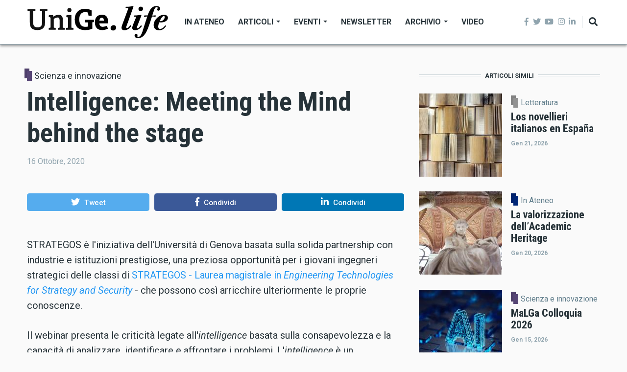

--- FILE ---
content_type: text/html; charset=UTF-8
request_url: https://life.unige.it/intelligence-meeting-mind-behind-stage
body_size: 12288
content:
<!DOCTYPE html>
<html lang="it" dir="ltr" prefix="content: http://purl.org/rss/1.0/modules/content/  dc: http://purl.org/dc/terms/  foaf: http://xmlns.com/foaf/0.1/  og: http://ogp.me/ns#  rdfs: http://www.w3.org/2000/01/rdf-schema#  schema: http://schema.org/  sioc: http://rdfs.org/sioc/ns#  sioct: http://rdfs.org/sioc/types#  skos: http://www.w3.org/2004/02/skos/core#  xsd: http://www.w3.org/2001/XMLSchema# ">
  <head>
    <meta charset="utf-8" />
<link rel="canonical" href="http://life.unige.it/intelligence-meeting-mind-behind-stage" />
<meta name="robots" content="index, follow" />
<link rel="image_src" href="http://life.unige.it/sites/default/files/2019-12/chess-1702761_1920.jpg" />
<meta name="description" content="Nuovo webinair nell&#039;ambito delle iniziative Strategos dell&#039;Università di Genova" />
<meta name="abstract" content="Il magazine dell’Università di Genova: uno spazio per notizie, approfondimenti, eventi, ricerca e divulgazione scientifica." />
<meta name="keywords" content="unige, unigenova, universitàdigenova, strategos, intelligence" />
<meta property="og:site_name" content="UniGe.life" />
<meta property="og:type" content="article" />
<meta property="og:url" content="http://life.unige.it/intelligence-meeting-mind-behind-stage" />
<meta property="og:title" content="Intelligence: Meeting the Mind behind the stage" />
<meta property="og:description" content="Nuovo webinair nell&#039;ambito delle iniziative Strategos dell&#039;Università di Genova" />
<meta property="og:image" content="http://life.unige.it/sites/default/files/styles/og_image/public/2019-12/chess-1702761_1920.jpg?h=40563474&amp;itok=icYyT21k" />
<meta property="og:image:url" content="https://life.unige.it/sites/default/files/img/_life_nero.png" />
<meta property="og:image:secure_url" content="https://life.unige.it/sites/default/files/img/_life_nero.png" />
<meta property="og:video:secure_url" content="https://youtu.be/fwbqnNu-M-I" />
<meta property="og:image:type" content="image/jpeg" />
<meta property="og:image:width" content="600" />
<meta property="og:image:height" content="315" />
<meta property="og:updated_time" content="2020-10-19T12:17:06+02:00" />
<meta property="article:tag" content="unige" />
<meta property="article:tag" content="unigenova" />
<meta property="article:tag" content="universitàdigenova" />
<meta property="article:tag" content="strategos" />
<meta property="article:tag" content="intelligence" />
<meta property="article:published_time" content="2020-10-16T17:04:43+02:00" />
<meta property="article:modified_time" content="2020-10-19T12:17:06+02:00" />
<meta name="twitter:card" content="summary_large_image" />
<meta name="twitter:description" content="Nuovo webinair nell&#039;ambito delle iniziative Strategos dell&#039;Università di Genova" />
<meta name="twitter:title" content="Intelligence: Meeting the Mind behind the stage" />
<meta name="twitter:url" content="http://life.unige.it/intelligence-meeting-mind-behind-stage" />
<meta name="twitter:image" content="http://life.unige.it/sites/default/files/2019-12/chess-1702761_1920.jpg" />
<meta name="Generator" content="Drupal 8 (https://www.drupal.org)" />
<meta name="MobileOptimized" content="width" />
<meta name="HandheldFriendly" content="true" />
<meta name="viewport" content="width=device-width, initial-scale=1, shrink-to-fit=no" />
<meta http-equiv="X-UA-Compatible" content="IE=Edge" />
<link rel="alternate" hreflang="it" href="http://life.unige.it/intelligence-meeting-mind-behind-stage" />
<link rel="revision" href="http://life.unige.it/intelligence-meeting-mind-behind-stage" />

    <title>Intelligence: Meeting the Mind behind the stage | UniGe.life</title>
    <link rel="stylesheet" media="all" href="/sites/default/files/css/css_77Ht9UIlUO3j5ERb3oDyXSTK7xegvCj2wQ6LsBGNca0.css" />
<link rel="stylesheet" media="all" href="https://use.fontawesome.com/releases/v5.7.1/css/all.css" />
<link rel="stylesheet" media="all" href="https://use.fontawesome.com/releases/v5.7.1/css/v4-shims.css" />
<link rel="stylesheet" media="all" href="https://fonts.googleapis.com/css?family=Roboto+Condensed:300,400,700|Roboto:300,300i,400,400i,500,500i,700,700i,900&amp;amp;subset=cyrillic,greek" />
<link rel="stylesheet" media="all" href="/sites/default/files/css/css_HtlwyQeLWDAo55q8WAKmF7teUPxud53jYV4FhvHcMG8.css" />

    
<!--[if lte IE 8]>
<script src="/sites/default/files/js/js_VtafjXmRvoUgAzqzYTA3Wrjkx9wcWhjP0G4ZnnqRamA.js"></script>
<![endif]-->


    
  </head>
  <body class="path-node page-node-type-article">
  
          <a href="#main-content" class="visually-hidden focusable skip-link">
      Salta al contenuto principale
    </a>

        <div id="top"></div>

    
      <div class="dialog-off-canvas-main-canvas" data-off-canvas-main-canvas>
    <div class="layout-builder-powered-page">
  <div class="header-container header-container--header-a js-page-header">
      
<header class="header header--header-a">

  <div class="header__container-wrapper--header__main js-sticky-header-element">
    <div class="header__container header__container--boxed">
      <div class="header__main">
        <div class="header__main__left">
            <div class="region region-logo">
    
<div id="block-themag-st-sitebranding-3" class="block block--system block--region-logo block--system-branding-block">
  
      
        <a href="/" rel="home" class="site-logo">
      <img src="/sites/default/files/img/UniGe_life_nero.svg" alt="Home" />
    </a>
      </div>

  </div>

            <div class="region region-header-primary-menu">
    
<div id="block-mainnavigation" class="block block--tb-megamenu block--region-header-primary-menu block--tb-megamenu-menu-block:main">
  
      
      <div class="block__content"><div  class="tb-megamenu tb-megamenu-main">
      <button data-target=".nav-collapse" data-toggle="collapse" class="btn btn-navbar tb-megamenu-button" type="button">
      <i class="fa fa-reorder"></i>
    </button>
    <div class="nav-collapse  always-show">
    <ul  class="tb-megamenu-nav nav level-0 items-6" >
          <li  class="tb-megamenu-item level-1 mega" data-id="menu_link_content:f222dcd5-d3d4-4134-a043-30f0f1fe89cc" data-level="1" data-type="menu_item" data-class="" data-xicon="" data-caption="" data-alignsub="" data-group="0" data-hidewcol="0" data-hidesub="0" data-label="In Ateneo" >
  <a href='/ateneo' >
        In Ateneo
          </a>
  
</li>

          <li  class="tb-megamenu-item level-1 mega dropdown" data-id="menu_link_content:5348c843-0fab-4b76-b9ef-09eec74f90ac" data-level="1" data-type="menu_item" data-class="" data-xicon="" data-caption="" data-alignsub="" data-group="0" data-hidewcol="0" data-hidesub="0" data-label="Articoli" >
  <a href='/archivio-articoli'  class="dropdown-toggle">
        Articoli
          <span class="caret"></span>
          </a>
  <div  class="tb-megamenu-submenu dropdown-menu mega-dropdown-menu nav-child" data-class="" data-width="">
  <div class="mega-dropdown-inner">
          <div  class="tb-megamenu-row row">
      <div  class="tb-megamenu-column mega-col-nav col-12" data-class="" data-width="12" data-hidewcol="0" id="tb-megamenu-column-1">
  <div class="tb-megamenu-column-inner mega-inner clearfix">
               <ul  class="tb-megamenu-subnav mega-nav level-1 items-9">
          <li  class="tb-megamenu-item level-2 mega" data-id="menu_link_content:9df8539b-58a0-4879-ba60-82ac9592070f" data-level="2" data-type="menu_item" data-class="" data-xicon="" data-caption="" data-alignsub="" data-group="0" data-hidewcol="0" data-hidesub="0" data-label="Ambiente" >
  <a href='/ambiente' >
        Ambiente
          </a>
  
</li>

          <li  class="tb-megamenu-item level-2 mega" data-id="menu_link_content:39a68edb-942a-430b-96fd-f8cb25afbfc6" data-level="2" data-type="menu_item" data-class="" data-xicon="" data-caption="" data-alignsub="" data-group="0" data-hidewcol="0" data-hidesub="0" data-label="Architettura e Design" >
  <a href='/architettura-e-design' >
        Architettura e Design
          </a>
  
</li>

          <li  class="tb-megamenu-item level-2 mega" data-id="menu_link_content:0b1f1196-5f28-4b11-9125-a15ed12b8745" data-level="2" data-type="menu_item" data-class="" data-xicon="" data-caption="" data-alignsub="" data-group="0" data-hidewcol="0" data-hidesub="0" data-label="Arte e Cultura" >
  <a href='/arte-e-cultura' >
        Arte e Cultura
          </a>
  
</li>

          <li  class="tb-megamenu-item level-2 mega" data-id="menu_link_content:f728b259-1a79-4c27-9079-2ca64f3652d9" data-level="2" data-type="menu_item" data-class="" data-xicon="" data-caption="" data-alignsub="" data-group="0" data-hidewcol="0" data-hidesub="0" data-label="Economia" >
  <a href='/economia' >
        Economia
          </a>
  
</li>

          <li  class="tb-megamenu-item level-2 mega" data-id="menu_link_content:63aa3af1-e3d3-47a1-8bb8-72f2a43329f2" data-level="2" data-type="menu_item" data-class="" data-xicon="" data-caption="" data-alignsub="" data-group="0" data-hidewcol="0" data-hidesub="0" data-label="Salute" >
  <a href='/salute' >
        Salute
          </a>
  
</li>

          <li  class="tb-megamenu-item level-2 mega" data-id="menu_link_content:29d18585-f47a-4b93-b9c7-21c1d7ca3266" data-level="2" data-type="menu_item" data-class="" data-xicon="" data-caption="" data-alignsub="" data-group="0" data-hidewcol="0" data-hidesub="0" data-label="Scienza e innovazione" >
  <a href='/scienza-e-innovazione' >
        Scienza e innovazione
          </a>
  
</li>

          <li  class="tb-megamenu-item level-2 mega" data-id="menu_link_content:53aaa36b-59b2-468a-b924-fbfdf2aaf202" data-level="2" data-type="menu_item" data-class="" data-xicon="" data-caption="" data-alignsub="" data-group="0" data-hidewcol="0" data-hidesub="0" data-label="Società" >
  <a href='/societa' >
        Società
          </a>
  
</li>

          <li  class="tb-megamenu-item level-2 mega" data-id="menu_link_content:18d3142a-e603-4186-83d9-bf49f7d04b0d" data-level="2" data-type="menu_item" data-class="" data-xicon="" data-caption="" data-alignsub="" data-group="0" data-hidewcol="0" data-hidesub="0" data-label="Sport" >
  <a href='/sport' >
        Sport
          </a>
  
</li>

          <li  class="tb-megamenu-item level-2 mega" data-id="menu_link_content:5baff58e-7b64-449f-a564-8d3177cdbf57" data-level="2" data-type="menu_item" data-class="" data-xicon="" data-caption="" data-alignsub="" data-group="0" data-hidewcol="0" data-hidesub="0" data-label="#coronavirus" >
  <a href='/tag/coronavirus-0' >
        #coronavirus
          </a>
  
</li>

  </ul>

      </div>
</div>

  </div>

      </div>
</div>

</li>

          <li  class="tb-megamenu-item level-1 mega dropdown" data-id="menu_link_content:14ab1a62-50fa-434d-a1e7-0bd35c81b5b8" data-level="1" data-type="menu_item" data-class="" data-xicon="" data-caption="" data-alignsub="" data-group="0" data-hidewcol="0" data-hidesub="0" data-label="Eventi" >
  <a href='/eventi'  class="dropdown-toggle">
        Eventi
          <span class="caret"></span>
          </a>
  <div  class="tb-megamenu-submenu dropdown-menu mega-dropdown-menu nav-child" data-class="" data-width="">
  <div class="mega-dropdown-inner">
          <div  class="tb-megamenu-row row">
      <div  class="tb-megamenu-column mega-col-nav col-12" data-class="" data-width="12" data-hidewcol="0" id="tb-megamenu-column-2">
  <div class="tb-megamenu-column-inner mega-inner clearfix">
               <ul  class="tb-megamenu-subnav mega-nav level-1 items-4">
          <li  class="tb-megamenu-item level-2 mega" data-id="menu_link_content:4dd77c8a-19d3-4f69-9f72-39ccf80bc227" data-level="2" data-type="menu_item" data-class="" data-xicon="" data-caption="" data-alignsub="" data-group="0" data-hidewcol="0" data-hidesub="0" data-label="I prossimi eventi" >
  <a href='/eventi' >
        I prossimi eventi
          </a>
  
</li>

          <li  class="tb-megamenu-item level-2 mega" data-id="menu_link_content:c16767c0-e797-48ec-a625-dd23101a390f" data-level="2" data-type="menu_item" data-class="" data-xicon="" data-caption="" data-alignsub="" data-group="0" data-hidewcol="0" data-hidesub="0" data-label="Segnala un evento" >
  <a href='https://life.unige.it/eventi/segnala' >
        Segnala un evento
          </a>
  
</li>

          <li  class="tb-megamenu-item level-2 mega" data-id="menu_link_content:55f1f849-56bf-4c0e-a2ef-2bdb9e42ac3e" data-level="2" data-type="menu_item" data-class="" data-xicon="" data-caption="" data-alignsub="" data-group="0" data-hidewcol="0" data-hidesub="0" data-label="Prenota uno spazio" >
  <a href='https://unige.it/ateneo/prenota-spazio' >
        Prenota uno spazio
          </a>
  
</li>

          <li  class="tb-megamenu-item level-2 mega" data-id="menu_link_content:179704b0-05e1-4780-bf7d-87e74d6b464d" data-level="2" data-type="menu_item" data-class="" data-xicon="" data-caption="" data-alignsub="" data-group="0" data-hidewcol="0" data-hidesub="0" data-label="Archivio" >
  <a href='/eventi/archivio' >
        Archivio
          </a>
  
</li>

  </ul>

      </div>
</div>

  </div>

      </div>
</div>

</li>

          <li  class="tb-megamenu-item level-1 mega" data-id="menu_link_content:5f313724-97ba-47de-b5c1-64828047668d" data-level="1" data-type="menu_item" data-class="" data-xicon="" data-caption="" data-alignsub="" data-group="0" data-hidewcol="0" data-hidesub="0" data-label="Newsletter" >
  <a href='/newsletter' >
        Newsletter
          </a>
  
</li>

          <li  class="tb-megamenu-item level-1 mega dropdown" data-id="menu_link_content:4e281ff0-2d9d-457d-951b-8f3dba66dc7a" data-level="1" data-type="menu_item" data-class="" data-xicon="" data-caption="" data-alignsub="" data-group="0" data-hidewcol="0" data-hidesub="0" data-label="Archivio" >
  <a href='/archivio-articoli'  class="dropdown-toggle">
        Archivio
          <span class="caret"></span>
          </a>
  <div  class="tb-megamenu-submenu dropdown-menu mega-dropdown-menu nav-child" data-class="" data-width="">
  <div class="mega-dropdown-inner">
          <div  class="tb-megamenu-row row">
      <div  class="tb-megamenu-column mega-col-nav col-12" data-class="" data-width="12" data-hidewcol="0" id="tb-megamenu-column-3">
  <div class="tb-megamenu-column-inner mega-inner clearfix">
               <ul  class="tb-megamenu-subnav mega-nav level-1 items-2">
          <li  class="tb-megamenu-item level-2 mega" data-id="menu_link_content:410dedd9-2af3-416b-8147-463f2ddcedfc" data-level="2" data-type="menu_item" data-class="" data-xicon="" data-caption="" data-alignsub="" data-group="0" data-hidewcol="0" data-hidesub="0" data-label="Tutti gli articoli" >
  <a href='/archivio-articoli' >
        Tutti gli articoli
          </a>
  
</li>

          <li  class="tb-megamenu-item level-2 mega" data-id="menu_link_content:07c0844e-c275-40d6-96c4-c9f4687d1f6f" data-level="2" data-type="menu_item" data-class="" data-xicon="" data-caption="" data-alignsub="" data-group="0" data-hidewcol="0" data-hidesub="0" data-label="Comunicati stampa" >
  <a href='/comunicati-stampa' >
        Comunicati stampa
          </a>
  
</li>

  </ul>

      </div>
</div>

  </div>

      </div>
</div>

</li>

          <li  class="tb-megamenu-item level-1 mega" data-id="menu_link_content:762f67f9-efab-4c60-874d-a5fd28f4b587" data-level="1" data-type="menu_item" data-class="" data-xicon="" data-caption="" data-alignsub="" data-group="0" data-hidewcol="0" data-hidesub="0" data-label="Video" >
  <a href='/video' >
        Video
          </a>
  
</li>

  </ul>

      </div>
  </div>
</div>
  </div>

  </div>

        </div>
        <div class="header__main__right">
          
<div class="header__social-menu">
      <a href="https://www.facebook.com/Unigenova" target="_blank">
      <i class="fab fa-facebook-f"></i>
          </a>
      <a href="https://twitter.com/unigenova" target="_blank">
      <i class="fab fa-twitter"></i>
          </a>
      <a href="https://www.youtube.com/channel/UCUzI7864bUoJgke195EznOg" target="_blank">
      <i class="fab fa-youtube"></i>
          </a>
      <a href="https://www.instagram.com/unigenova" target="_blank">
      <i class="fab fa-instagram"></i>
          </a>
      <a href="https://www.linkedin.com/school/universit-degli-studi-di-genova/" target="_blank">
      <i class="fab fa-linkedin-in"></i>
          </a>
  </div>          
<div class="header__user-nav">
  <div class="d-flex">
    
          <button class="header__toggleable-button js-toggle-search">
        <i class="fas fa-search"></i>
      </button>
    
      </div>

  <button class="header__toggleable-button toggle-offcanvas-sidebar js-toggle-offcanvas-sidebar">
    <i class="fas fa-bars"></i>
  </button>
</div>
        </div>
      </div>
    </div>
    

  <div class="region region-search">
    <div class="container">
      <div class="row">
        <div class="col-12">

<div class="search-block-form block block--search block--region-search block--search-form-block block-search" data-drupal-selector="search-block-form" id="block-searchform-2" role="search">
  
    
      <div class="block-content"><form action="/search/node" method="get" id="search-block-form" accept-charset="UTF-8">
  <div class="js-form-item form-item js-form-type-search form-type-search js-form-item-keys form-item-keys form-no-label">
      <label for="edit-keys" class="visually-hidden">Cerca</label>
        <input title="Inserisci i termini da cercare." placeholder="inserisci le parole da cercare..." data-drupal-selector="edit-keys" type="search" id="edit-keys" name="keys" value="" size="15" maxlength="128" class="form-search" />

        </div>
<div data-drupal-selector="edit-actions" class="form-actions js-form-wrapper form-wrapper" id="edit-actions"><input data-drupal-selector="edit-submit" type="submit" id="edit-submit" value="Cerca" class="button js-form-submit form-submit" />
</div>

</form>
</div>
  </div>
</div>
      </div>
    </div>
  </div>


  </div>

</header>
  </div>
    

  <div class="region region--offcanvas-sidebar">
    <div id="offcanvas-sidebar" class="sidr" style="display: none;">
      <nav role="navigation" aria-labelledby="block-themag-st-mainnavigation-3-menu" id="block-themag-st-mainnavigation-3" class="block block--system block--region-offcanvas-sidebar block--system-menu-block:main block-menu navigation menu--main">
            
  <h2 class="block__title visually-hidden" id="block-themag-st-mainnavigation-3-menu">Main navigation</h2>
  

        
              <ul class="menu">
                    <li class="menu-item">
        <a href="/ateneo" title="Ateneo" data-drupal-link-system-path="taxonomy/term/105">In Ateneo</a>
              </li>
                <li class="menu-item menu-item--expanded">
        <a href="/archivio-articoli" data-drupal-link-system-path="node/1209">Articoli</a>
                                <ul class="menu">
                    <li class="menu-item">
        <a href="/ambiente" title="Ambiente" data-drupal-link-system-path="taxonomy/term/110">Ambiente</a>
              </li>
                <li class="menu-item">
        <a href="/architettura-e-design" data-drupal-link-system-path="taxonomy/term/340">Architettura e Design</a>
              </li>
                <li class="menu-item">
        <a href="/arte-e-cultura" title="Cultura" data-drupal-link-system-path="taxonomy/term/107">Arte e Cultura</a>
              </li>
                <li class="menu-item">
        <a href="/economia" data-drupal-link-system-path="taxonomy/term/311">Economia</a>
              </li>
                <li class="menu-item">
        <a href="/salute" title="Salute" data-drupal-link-system-path="taxonomy/term/109">Salute</a>
              </li>
                <li class="menu-item">
        <a href="/scienza-e-innovazione" data-drupal-link-system-path="taxonomy/term/106">Scienza e innovazione</a>
              </li>
                <li class="menu-item">
        <a href="/societa" title="Società" data-drupal-link-system-path="taxonomy/term/108">Società</a>
              </li>
                <li class="menu-item">
        <a href="/sport" title="Sport" data-drupal-link-system-path="taxonomy/term/241">Sport</a>
              </li>
                <li class="menu-item">
        <a href="/tag/coronavirus-0" title="coronavirus" data-drupal-link-system-path="taxonomy/term/850">#coronavirus</a>
              </li>
        </ul>
  
              </li>
                <li class="menu-item menu-item--collapsed">
        <a href="/eventi" data-drupal-link-system-path="node/2820">Eventi</a>
              </li>
                <li class="menu-item">
        <a href="/newsletter" data-drupal-link-system-path="node/1028">Newsletter</a>
              </li>
                <li class="menu-item menu-item--expanded">
        <a href="/archivio-articoli" data-drupal-link-system-path="node/1209">Archivio</a>
                                <ul class="menu">
                    <li class="menu-item">
        <a href="/archivio-articoli" data-drupal-link-system-path="node/1209">Tutti gli articoli</a>
              </li>
                <li class="menu-item">
        <a href="/comunicati-stampa" data-drupal-link-system-path="node/1212">Comunicati stampa</a>
              </li>
        </ul>
  
              </li>
                <li class="menu-item">
        <a href="/video" data-drupal-link-system-path="taxonomy/term/517">Video</a>
              </li>
        </ul>
  


  </nav>

    </div>
  </div>
  <div class="offcanvas-sidebar-overlay"></div>


    
      <div class="region region-content">
    <div data-drupal-messages-fallback class="hidden"></div>
<div id="block-themag-st-content" class="block block--system block--region-content block--system-main-block">
  
      
      <div class="block__content">
<article data-history-node-id="1608" role="article" about="/intelligence-meeting-mind-behind-stage" class="node node--type-article node--view-mode-full">

  
    

  
  <div class="node__content">
    
  <div  class="themag-layout themag-layout--twocol-section themag-layout--twocol-section--8-4 themag-layout--my-default mt-5 mt-lg-6">
    <div  class="container">
      <div  class="row">
                  <div  class="themag-layout__region themag-layout__region--first js-sticky-column">
            <div>
<div class="block block--views block--views-block:mg-article-headers-block-1">
  
      
      <div class="block__content"><div class="views-element-container"><div class="view view-mg-article-headers view-id-mg_article_headers view-display-id-block_1 js-view-dom-id-8fe495c7cbb91048915a30cc688a3a60bc2c7fc12723122fb5224f0a90c228c7">
  
    
      
      <div class="view-content">
          <div class="views-row"><header class="article-header">
    <div class="article-header__channel">
    <div class="channel">
      <div class="channel__icon" data-background data-color="rgb(87,70,118)"></div>
      <div class="channel__label"><a href="/scienza-e-innovazione" hreflang="und">Scienza e innovazione</a></div>
    </div>
  </div>
    <h1 class="article-header__title"> Intelligence: Meeting the Mind behind the stage</h1>

  <div class="article-header__meta">
    <div class="byline">
      
      <div>
       <span class="byline__created-date">16 Ottobre, 2020
</span>
      </div>
    </div>
  </div>
  
</header></div>

    </div>
  
          </div>
</div>
</div>
  </div>

<div class="block block--shariff block--shariff-block">
  
      
      <div class="block__content"><div class="shariff"   data-services="[&quot;twitter&quot;,&quot;facebook&quot;,&quot;linkedin&quot;]" data-theme="colored" data-css="complete" data-orientation="horizontal" data-mail-url="mailto:" data-lang="it">
    
        
</div>
</div>
  </div>

<div class="block block--layout-builder block--field-block:node:article:field-paragraphs">
  
      
      <div class="block__content">
      <div class="field field--name-field-paragraphs field--type-entity-reference-revisions field--label-hidden field__items">
              <div class="field__item">  <div class="paragraph paragraph--type--text paragraph--view-mode--default">
          
            <div class="clearfix text-formatted field field--name-field-text field--type-text-long field--label-hidden field__item"><p>STRATEGOS è l'iniziativa dell'Università di&nbsp;Genova basata sulla solida partnership con industrie e istituzioni prestigiose,&nbsp;una preziosa opportunità per i giovani ingegneri strategici delle classi di&nbsp;<a href="https://courses.unige.it/10728">STRATEGOS -&nbsp;Laurea magistrale in&nbsp;<em>Engineering Technologies for Strategy and Security</em></a>&nbsp;- che possono così arricchire ulteriormente le proprie conoscenze.</p>

<p>Il webinar presenta le criticità legate&nbsp;all'<em>intelligence</em> basata sulla consapevolezza e la capacità di analizzare, identificare e affrontare i problemi. L'<em>intelligence</em> è un servizio&nbsp;strategico che si occupa della raccolta, dell'analisi e dello sfruttamento delle informazioni a supporto di importanti organizzazioni come governi,&nbsp;agenzie e società e richiede capacità avanzate considerando che&nbsp; si tratta di un'attività solitamente svolta in intensa collaborazione e competizione con molti altri soggetti. Pertanto uno degli aspetti più importanti è la preparazione delle&nbsp;persone, che devono essere in grado di utilizzare il talento, le motivazioni&nbsp;e l'entusiasmo per guidare l'analisi e garantire il successo delle operazioni&nbsp;all'interno del "<em>Big Game</em>".</p>

<p>Le esperienze di alto livello del Prof. Paolo Scotto di Castelbianco, docente STRATEGOS e responsabile del ciclo di webinair in quest'ambito, offre una preziosa opportunità di confronto sull'argomento e garantisce sessioni&nbsp;dinamiche e interattive con i partecipanti.</p>

<p><br />
<span class="file file file--mime-application-pdf file--application-pdf" contenteditable="false" data-insert-class="" data-insert-type="file"><a data-insert-attach="{&quot;id&quot;:&quot;8576562a-9b75-452a-9ed8-cbcde6bce663&quot;,&quot;attributes&quot;:{&quot;title&quot;:[&quot;description&quot;]},&quot;content&quot;:[&quot;description&quot;,&quot;filename&quot;]}" href="/sites/default/files/webform/segnalazione_evento/155/strategos_techwork_intelligence_fall2020_1_0.pdf" title="Locandina" type="application/pdf; length=276980">Locandina</a></span></p>
</div>
      
      </div>
</div>
          </div>
  </div>
  </div>

<div class="block block--views block--views-block:evento-dati-block-1">
  
      
      <div class="block__content"><div class="views-element-container"><div class="view view-evento-dati view-id-evento_dati view-display-id-block_1 js-view-dom-id-cca94071cb8f73e4b3048be33202f0c0618b3b71a92ad91eba065c514b04dc0d">
  
    
      
      <div class="view-content">
          <div><div class="views-field views-field-nothing"><span class="field-content"><div class='card mb-4'>
<div class='card-body'>
<p>
<strong>
21 ottobre 2020 
</strong>
<br>
Dalle 15.00 alle 17.00 <br />
Per accedere al webinair sulla piattaforma Teams è necessario scrivere a: info.strategos@diten.unige.it<br />
Sarà inoltre possibile partecipare al webinair in presenza presso l&#039;aula G2A della Scuola Politecnica 
<br /><a href="https://goo.gl/maps/VEPBCWQYj1Zx9Vwo9">via Opera Pia 15, Genova</a>

<br /><strong>Per maggiori informazioni:</strong> agostino@itim.unige.it

<br /><strong>Promotore:</strong> Agostino Bruzzone, Simulation Team, STRATEGOS, DITEN, DIME

</p>
</div>
</div></span></div></div>

    </div>
  
          </div>
</div>
</div>
  </div>

<div class="block block--views block--views-block:informazioniautore-block-2">
  
      
      <div class="block__content"><div class="views-element-container"><div class="view view-informazioniautore view-id-informazioniautore view-display-id-block_2 js-view-dom-id-5481e6b32b3fbdec96acc0885462086c58b36149394951c61290ded3c2cb32c4">
  
    
      
      <div class="view-content">
          <div class="views-row"><div class="views-field views-field-nothing"><span class="field-content"><div>
    </div></span></div></div>

    </div>
  
          </div>
</div>
</div>
  </div>

<div class="block block--layout-builder block--field-block:node:article:field-tags">
  
      
      <div class="block__content">
  <div class="field field--name-field-tags field--type-entity-reference field--label-inline clearfix">
    <div class="field__label">Tags</div>
          <div class="field__items">
              <div class="field__item"><a href="/tag/unige" hreflang="it">unige</a></div>
          <div class="field__item"><a href="/tag/unigenova" hreflang="it">unigenova</a></div>
          <div class="field__item"><a href="/tag/universitadigenova" hreflang="it">universitàdigenova</a></div>
          <div class="field__item"><a href="/tag/strategos" hreflang="it">strategos</a></div>
          <div class="field__item"><a href="/tag/intelligence" hreflang="it">intelligence</a></div>
              </div>
      </div>
</div>
  </div>
</div>
          </div>
        
                  <div  class="themag-layout__region themag-layout__region--second js-sticky-column">
            <div>
<div class="block block--views block--views-block:mg-content-related-by-tags-block-1">
  
          <h2 class="block__title">
         <span class="title-text">Articoli simili</span>
      </h2>
      
      <div class="block__content"><div class="views-element-container"><div class="view view-mg-content-related-by-tags view-id-mg_content_related_by_tags view-display-id-block_1 js-view-dom-id-8ff18c612669c8aad279bbccf5b7e23bd6c36e88aeac7a1d9613e0ce5b7de076">
  
    
      
      <div class="view-content">
      <div class="list">
  
  <ul>

          <li>
<article data-history-node-id="3592" role="article" about="/los-novellieri-italianos-en-espana" class="teaser--item teaser--small-item teaser">

                <div class="teaser__media">
        <div class="position-relative">
                                <div class="image teaser__image">
              <a href="/los-novellieri-italianos-en-espana">
                
            <div class="field field--name-field-teaser-media field--type-entity-reference field--label-hidden field__item">
            <div class="field field--name-field-image field--type-image field--label-hidden field__item">    <picture>
                  <source srcset="/sites/default/files/styles/small_teaser_item/public/2026-01/book-wall-1151406_1280.jpg?h=1c9b88c9&amp;itok=-7IvK5en 1x" media="all and (min-width: 768px)" type="image/jpeg"/>
              <source srcset="/sites/default/files/styles/small_teaser_item_mobile/public/2026-01/book-wall-1151406_1280.jpg?h=1c9b88c9&amp;itok=g4zVDuI4 1x" type="image/jpeg"/>
                  <img src="/sites/default/files/styles/small_teaser_item/public/2026-01/book-wall-1151406_1280.jpg?h=1c9b88c9&amp;itok=-7IvK5en" alt="libri" title="libri" typeof="foaf:Image" class="img-fluid" />

  </picture>

</div>
      </div>
      
              </a>
            </div>
                  </div>
      </div>
      
      <div class="teaser__content">
                                        <header>
                                          <div class="channel teaser__channel">
                  

            <div class="field field--name-field-channel field--type-entity-reference field--label-hidden field__item">
        <i style="background-color: #929292;
                  opacity: 1">
        </i>
        <a href="/letteratura" hreflang="it">Letteratura</a>
      </div>
      
                </div>
                                                    
              <h2 class="teaser__headline">
                <a href="/los-novellieri-italianos-en-espana"><span class="field field--name-title field--type-string field--label-hidden">Los novellieri italianos en España</span>
</a>
              </h2>
              
                      </header>
        
                                  
                          <footer class="teaser__authored">
                                                      <span class="date">Gen 21, 2026</span>
                                  

                
                <!--
                                                      <span class="author">by <span class="field field--name-uid field--type-entity-reference field--label-hidden"><a title="Visualizza il profilo dell&#039;utente." href="/valentina-sorci" lang="" about="/valentina-sorci" typeof="schema:Person" property="schema:name" datatype="" class="username">Valentina Sorci</a></span>
 </span>
                                                  -->
              </footer>
                              
                                          
                  
                  </div>
  </article>
</li>
          <li>
<article data-history-node-id="3591" role="article" about="/academic-heritage-26gen2026" class="teaser--item teaser--small-item teaser">

                <div class="teaser__media">
        <div class="position-relative">
                                <div class="image teaser__image">
              <a href="/academic-heritage-26gen2026">
                
            <div class="field field--name-field-teaser-media field--type-entity-reference field--label-hidden field__item">
            <div class="field field--name-field-image field--type-image field--label-hidden field__item">    <picture>
                  <source srcset="/sites/default/files/styles/small_teaser_item/public/2026-01/biblio-balbi6.jpeg?h=41f55a5b&amp;itok=aY_Fp9nr 1x" media="all and (min-width: 768px)" type="image/jpeg"/>
              <source srcset="/sites/default/files/styles/small_teaser_item_mobile/public/2026-01/biblio-balbi6.jpeg?h=41f55a5b&amp;itok=_Tv10xkw 1x" type="image/jpeg"/>
                  <img src="/sites/default/files/styles/small_teaser_item/public/2026-01/biblio-balbi6.jpeg?h=41f55a5b&amp;itok=aY_Fp9nr" alt="Dettaglio biblioteca UniGe Balbi 6" title="Dettaglio biblioteca UniGe Balbi 6" typeof="foaf:Image" class="img-fluid" />

  </picture>

</div>
      </div>
      
              </a>
            </div>
                  </div>
      </div>
      
      <div class="teaser__content">
                                        <header>
                                          <div class="channel teaser__channel">
                  

            <div class="field field--name-field-channel field--type-entity-reference field--label-hidden field__item">
        <i style="background-color: #002677;
                  opacity: 1">
        </i>
        <a href="/ateneo" hreflang="und">In Ateneo</a>
      </div>
      
                </div>
                                                    
              <h2 class="teaser__headline">
                <a href="/academic-heritage-26gen2026"><span class="field field--name-title field--type-string field--label-hidden">La valorizzazione dell’Academic Heritage</span>
</a>
              </h2>
              
                      </header>
        
                                  
                          <footer class="teaser__authored">
                                                      <span class="date">Gen 20, 2026</span>
                                  

                
                <!--
                                                      <span class="author">by <span class="field field--name-uid field--type-entity-reference field--label-hidden"><a title="Visualizza il profilo dell&#039;utente." href="/user/1" lang="" about="/user/1" typeof="schema:Person" property="schema:name" datatype="" class="username">Redazione</a></span>
 </span>
                                                  -->
              </footer>
                              
                                          
                  
                  </div>
  </article>
</li>
          <li>
<article data-history-node-id="3588" role="article" about="/malga-colloquia-2026" class="teaser--item teaser--small-item teaser">

                <div class="teaser__media">
        <div class="position-relative">
                                <div class="image teaser__image">
              <a href="/malga-colloquia-2026">
                
            <div class="field field--name-field-teaser-media field--type-entity-reference field--label-hidden field__item">
            <div class="field field--name-field-image field--type-image field--label-hidden field__item">    <picture>
                  <source srcset="/sites/default/files/styles/small_teaser_item/public/2025-11/intelligenza-artificiale.jpg?h=91d0a3e7&amp;itok=r0lO6XIl 1x" media="all and (min-width: 768px)" type="image/jpeg"/>
              <source srcset="/sites/default/files/styles/small_teaser_item_mobile/public/2025-11/intelligenza-artificiale.jpg?h=91d0a3e7&amp;itok=sbuRL_qp 1x" type="image/jpeg"/>
                  <img src="/sites/default/files/styles/small_teaser_item/public/2025-11/intelligenza-artificiale.jpg?h=91d0a3e7&amp;itok=r0lO6XIl" alt="intelligenza artificiale" title="intelligenza artificiale" typeof="foaf:Image" class="img-fluid" />

  </picture>

</div>
      </div>
      
              </a>
            </div>
                  </div>
      </div>
      
      <div class="teaser__content">
                                        <header>
                                          <div class="channel teaser__channel">
                  

            <div class="field field--name-field-channel field--type-entity-reference field--label-hidden field__item">
        <i style="background-color: #574676;
                  opacity: 1">
        </i>
        <a href="/scienza-e-innovazione" hreflang="und">Scienza e innovazione</a>
      </div>
      
                </div>
                                                    
              <h2 class="teaser__headline">
                <a href="/malga-colloquia-2026"><span class="field field--name-title field--type-string field--label-hidden">MaLGa Colloquia 2026</span>
</a>
              </h2>
              
                      </header>
        
                                  
                          <footer class="teaser__authored">
                                                      <span class="date">Gen 15, 2026</span>
                                  

                
                <!--
                                                      <span class="author">by <span class="field field--name-uid field--type-entity-reference field--label-hidden"><a title="Visualizza il profilo dell&#039;utente." href="/user/1" lang="" about="/user/1" typeof="schema:Person" property="schema:name" datatype="" class="username">Redazione</a></span>
 </span>
                                                  -->
              </footer>
                              
                                          
                  
                  </div>
  </article>
</li>
    
  </ul>

</div>

    </div>
  
          </div>
</div>
</div>
  </div>
</div>
          </div>
              </div>
    </div>
  </div>


  <div  class="themag-layout themag-layout--onecol-section themag-layout--onecol-section--12 themag-layout--my-default">
    <div  class="container">
      <div  class="row">
                  <div  class="themag-layout__region themag-layout__region--first">
            <div>
<div class="block block--views block--views-block:mg-content-related-by-category-block-1">
  
          <h2 class="block__title">
         <span class="title-text">Nella stessa categoria</span>
      </h2>
      
      <div class="block__content"><div class="views-element-container"><div class="view view-mg-content-related-by-category view-id-mg_content_related_by_category view-display-id-block_1 js-view-dom-id-d25485b02e04253bdcec392154aa5ef69b7531d0be0f5b964bbe98f0c496b1a5">
  
    
      
      <div class="view-content">
      <div class="grid-lg--3-columns">
  
  <ul>

          <li>
<article data-history-node-id="3588" role="article" about="/malga-colloquia-2026" class="teaser--item teaser--small-item teaser">

                <div class="teaser__media">
        <div class="position-relative">
                                <div class="image teaser__image">
              <a href="/malga-colloquia-2026">
                
            <div class="field field--name-field-teaser-media field--type-entity-reference field--label-hidden field__item">
            <div class="field field--name-field-image field--type-image field--label-hidden field__item">    <picture>
                  <source srcset="/sites/default/files/styles/small_teaser_item/public/2025-11/intelligenza-artificiale.jpg?h=91d0a3e7&amp;itok=r0lO6XIl 1x" media="all and (min-width: 768px)" type="image/jpeg"/>
              <source srcset="/sites/default/files/styles/small_teaser_item_mobile/public/2025-11/intelligenza-artificiale.jpg?h=91d0a3e7&amp;itok=sbuRL_qp 1x" type="image/jpeg"/>
                  <img src="/sites/default/files/styles/small_teaser_item/public/2025-11/intelligenza-artificiale.jpg?h=91d0a3e7&amp;itok=r0lO6XIl" alt="intelligenza artificiale" title="intelligenza artificiale" typeof="foaf:Image" class="img-fluid" />

  </picture>

</div>
      </div>
      
              </a>
            </div>
                  </div>
      </div>
      
      <div class="teaser__content">
                                        <header>
                                          <div class="channel teaser__channel">
                  

            <div class="field field--name-field-channel field--type-entity-reference field--label-hidden field__item">
        <i style="background-color: #574676;
                  opacity: 1">
        </i>
        <a href="/scienza-e-innovazione" hreflang="und">Scienza e innovazione</a>
      </div>
      
                </div>
                                                    
              <h2 class="teaser__headline">
                <a href="/malga-colloquia-2026"><span class="field field--name-title field--type-string field--label-hidden">MaLGa Colloquia 2026</span>
</a>
              </h2>
              
                      </header>
        
                                  
                          <footer class="teaser__authored">
                                                      <span class="date">Gen 15, 2026</span>
                                  

                
                <!--
                                                      <span class="author">by <span class="field field--name-uid field--type-entity-reference field--label-hidden"><a title="Visualizza il profilo dell&#039;utente." href="/user/1" lang="" about="/user/1" typeof="schema:Person" property="schema:name" datatype="" class="username">Redazione</a></span>
 </span>
                                                  -->
              </footer>
                              
                                          
                  
                  </div>
  </article>
</li>
          <li>
<article data-history-node-id="3584" role="article" about="/mostra-beccari-specola" class="teaser--item teaser--small-item teaser">

                <div class="teaser__media">
        <div class="position-relative">
                                    <div class="teaser__media-icons">
                <i class="fas fa-camera"></i>
              </div>
                                            <div class="image teaser__image">
              <a href="/mostra-beccari-specola">
                
            <div class="field field--name-field-teaser-media field--type-entity-reference field--label-hidden field__item">
            <div class="field field--name-field-image field--type-image field--label-hidden field__item">    <picture>
                  <source srcset="/sites/default/files/styles/small_teaser_item/public/2026-01/mostra-beccari-4.jpg?h=69f342f3&amp;itok=LP_1s8Io 1x" media="all and (min-width: 768px)" type="image/jpeg"/>
              <source srcset="/sites/default/files/styles/small_teaser_item_mobile/public/2026-01/mostra-beccari-4.jpg?h=69f342f3&amp;itok=qhuZOP_w 1x" type="image/jpeg"/>
                  <img src="/sites/default/files/styles/small_teaser_item/public/2026-01/mostra-beccari-4.jpg?h=69f342f3&amp;itok=LP_1s8Io" alt="Il team UniGe per la mostra &quot;Nelle foreste di Borneo&quot;" title="Il team UniGe per la mostra &quot;Nelle foreste di Borneo&quot;" typeof="foaf:Image" class="img-fluid" />

  </picture>

</div>
      </div>
      
              </a>
            </div>
                  </div>
      </div>
      
      <div class="teaser__content">
                                        <header>
                                          <div class="channel teaser__channel">
                  

            <div class="field field--name-field-channel field--type-entity-reference field--label-hidden field__item">
        <i style="background-color: #574676;
                  opacity: 1">
        </i>
        <a href="/scienza-e-innovazione" hreflang="und">Scienza e innovazione</a>
      </div>
      
                </div>
                                                    
              <h2 class="teaser__headline">
                <a href="/mostra-beccari-specola"><span class="field field--name-title field--type-string field--label-hidden">Odoardo Beccari e il Borneo: la mostra a La Specola</span>
</a>
              </h2>
              
                      </header>
        
                                  
                          <footer class="teaser__authored">
                                                      <span class="date">Gen 13, 2026</span>
                                  

                
                <!--
                                                      <span class="author">by <span class="field field--name-uid field--type-entity-reference field--label-hidden"><a title="Visualizza il profilo dell&#039;utente." href="/eliana-ruffoni" lang="" about="/eliana-ruffoni" typeof="schema:Person" property="schema:name" datatype="" class="username">Eliana Ruffoni</a></span>
 </span>
                                                  -->
              </footer>
                              
                                          
                  
                  </div>
  </article>
</li>
          <li>
<article data-history-node-id="3579" role="article" about="/intelligenza-artificiale-neurosimbolica" class="teaser--item teaser--small-item teaser">

                <div class="teaser__media">
        <div class="position-relative">
                                <div class="image teaser__image">
              <a href="/intelligenza-artificiale-neurosimbolica">
                
            <div class="field field--name-field-teaser-media field--type-entity-reference field--label-hidden field__item">
            <div class="field field--name-field-image field--type-image field--label-hidden field__item">    <picture>
                  <source srcset="/sites/default/files/styles/small_teaser_item/public/2026-01/lintelligenza_artificiale_impara_a_ragionare.png?h=436b82d4&amp;itok=En9xgxhG 1x" media="all and (min-width: 768px)" type="image/png"/>
              <source srcset="/sites/default/files/styles/small_teaser_item_mobile/public/2026-01/lintelligenza_artificiale_impara_a_ragionare.png?h=436b82d4&amp;itok=3yMKbh4Z 1x" type="image/png"/>
                  <img src="/sites/default/files/styles/small_teaser_item/public/2026-01/lintelligenza_artificiale_impara_a_ragionare.png?h=436b82d4&amp;itok=En9xgxhG" alt="l’intelligenza artificiale impara a ragionare" title="l’intelligenza artificiale impara a ragionare" typeof="foaf:Image" class="img-fluid" />

  </picture>

</div>
      </div>
      
              </a>
            </div>
                  </div>
      </div>
      
      <div class="teaser__content">
                                        <header>
                                          <div class="channel teaser__channel">
                  

            <div class="field field--name-field-channel field--type-entity-reference field--label-hidden field__item">
        <i style="background-color: #574676;
                  opacity: 1">
        </i>
        <a href="/scienza-e-innovazione" hreflang="und">Scienza e innovazione</a>
      </div>
      
                </div>
                                                    
              <h2 class="teaser__headline">
                <a href="/intelligenza-artificiale-neurosimbolica"><span class="field field--name-title field--type-string field--label-hidden">Quando l’intelligenza artificiale impara a ragionare: la rivincita dell’IA neuro-simbolica</span>
</a>
              </h2>
              
                      </header>
        
                                  
                          <footer class="teaser__authored">
                                                      <span class="date">Gen 07, 2026</span>
                                  

                                  <span class="author">di <strong>Luca Oneto</strong></span>
                
                <!--
                                                      <span class="author">by <span class="field field--name-uid field--type-entity-reference field--label-hidden"><a title="Visualizza il profilo dell&#039;utente." href="/claudia-ferretti" lang="" about="/claudia-ferretti" typeof="schema:Person" property="schema:name" datatype="" class="username">Claudia Ferretti</a></span>
 </span>
                                                  -->
              </footer>
                              
                                          
                  
                  </div>
  </article>
</li>
    
  </ul>

</div>

    </div>
  
          </div>
</div>
</div>
  </div>
</div>
          </div>
              </div>
    </div>
  </div>


  </div>

</article>
</div>
  </div>

  </div>

  <footer class="page-footer">
  <div class="footer-wrapper">
    <div class="container">
      <div class="row">
        <div class="col-12 col-lg-4 mb-4 mb-lg-0">  <div class="region region-footer-first">
    
<div id="block-themag-st-sitebranding-4" class="block block--system block--region-footer-first block--system-branding-block">
  
      
        <a href="/" rel="home" class="site-logo">
      <img src="/sites/default/files/img/UniGe_life_nero.svg" alt="Home" />
    </a>
      </div>

<div id="block-newsletter-2" class="block block--block-content block--region-footer-first block--block-content:151f48df-daef-4800-bf49-fd727c7f012c">
  
      
      <div class="block__content">
            <div class="clearfix text-formatted field field--name-body field--type-text-with-summary field--label-hidden field__item"><div class="block block--mailchimp-signup block--mailchimp-signup-subscribe-block:newsletter-signup-form">
<div class="mailchimp-newsletter__teaser">
<h2 class="mailchimp-newsletter__title">Iscriviti alla newsletter</h2>

<div class="mailchimp-newsletter__message">Rimani aggiornato con le notizie di UniGe.life</div>
</div>

<form _lpchecked="1" accept-charset="UTF-8" action="/subscribe.php" class="mailchimp-signup-subscribe-form" data-drupal-selector="mailchimp-signup-subscribe-block-newsletter-signup-form-form" id="mailchimp-signup-subscribe-block-newsletter-signup-form-form" method="post">
<div class="mailchimp-newsletter-mergefields" id="mailchimp-newsletter-f78df06951-mergefields">
<div class="js-form-item form-item js-form-type-email form-type-email js-form-item-mergevars-email form-item-mergevars-email form-no-label"><input aria-required="true" class="form-email required" data-drupal-selector="edit-mergevars-email" id="edit-mergevars-email" maxlength="254" name="email" placeholder="Indirizzo email" required="required" size="25" style="background-image: url(&quot;[data-uri]&quot;); background-repeat: no-repeat; background-attachment: scroll; background-size: 16px 18px; background-position: 98% 50%; cursor: auto;" type="email" value="" /></div>
</div>

<div class="form-actions js-form-wrapper form-wrapper" data-drupal-selector="edit-actions" id="edit-actions"><input class="button js-form-submit form-submit" data-drupal-selector="edit-submit" id="edit-submit" name="op" type="submit" value="Iscriviti" /></div>
</form>

<div class="text-center"><a class="bg-lightblue-button button my-3 w-100" href="/newsletter">Archivio newsletter</a></div>
</div>
</div>
      </div>
  </div>

  </div>
</div>
        <div class="col-12 col-lg-4 mb-4 mb-lg-0">  <div class="region region-footer-second">
    
<div class="views-element-container block block--views block--region-footer-second block--views-block:mg-popular-content-block-2" id="block-views-block-mg-popular-content-block-2">
  
          <h2 class="block__title">
         <span class="title-text">I più visitati</span>
      </h2>
      
      <div class="block__content"><div><div class="view view-mg-popular-content view-id-mg_popular_content view-display-id-block_2 js-view-dom-id-b00d261a2a8e74fb613c08157a65ebcc49101b86ef298dc029d66b25d3ab336c">
  
    
      
      <div class="view-content">
      <div class="list items--separator--border">
  
  <ul>

          <li>
<article data-history-node-id="3593" role="article" about="/convegno-dolore-persistente-pelvicolombare" class="teaser--item teaser--tiny-item teaser">

                <div class="teaser__media">
        <div class="position-relative">
                                <div class="image teaser__image">
              <a href="/convegno-dolore-persistente-pelvicolombare">
                
            <div class="field field--name-field-teaser-media field--type-entity-reference field--label-hidden field__item">
            <div class="field field--name-field-image field--type-image field--label-hidden field__item">  <img src="/sites/default/files/styles/tiny_teaser_item/public/2026-01/convegno_dolore_pelvico_lombare.png?h=eb901320&amp;itok=c0mfx91m" width="135" height="76" alt="Convegno dolore pelvico lombare" title="Convegno dolore pelvico lombare" typeof="foaf:Image" class="img-fluid" />


</div>
      </div>
      
              </a>
            </div>
                  </div>
      </div>
      
      <div class="teaser__content">
                                        <header>
                                      
              <h2 class="teaser__headline">
                <a href="/convegno-dolore-persistente-pelvicolombare"><span class="field field--name-title field--type-string field--label-hidden">Il dolore persistente pelvicolombare: approccio integrato al paziente e ai suoi sintomi</span>
</a>
              </h2>
              
                      </header>
        
                                  
                          <footer class="teaser__authored">
                                                      <span class="date">Gen 21, 2026</span>
                                  

                
                <!--
                                                      <span class="author">by <span class="field field--name-uid field--type-entity-reference field--label-hidden"><a title="Visualizza il profilo dell&#039;utente." href="/claudia-ferretti" lang="" about="/claudia-ferretti" typeof="schema:Person" property="schema:name" datatype="" class="username">Claudia Ferretti</a></span>
 </span>
                                                  -->
              </footer>
                              
                                          
                  
                  </div>
  </article>
</li>
          <li>
<article data-history-node-id="3592" role="article" about="/los-novellieri-italianos-en-espana" class="teaser--item teaser--tiny-item teaser">

                <div class="teaser__media">
        <div class="position-relative">
                                <div class="image teaser__image">
              <a href="/los-novellieri-italianos-en-espana">
                
            <div class="field field--name-field-teaser-media field--type-entity-reference field--label-hidden field__item">
            <div class="field field--name-field-image field--type-image field--label-hidden field__item">  <img src="/sites/default/files/styles/tiny_teaser_item/public/2026-01/book-wall-1151406_1280.jpg?h=1c9b88c9&amp;itok=1Y6FeJ0u" width="135" height="76" alt="libri" title="libri" typeof="foaf:Image" class="img-fluid" />


</div>
      </div>
      
              </a>
            </div>
                  </div>
      </div>
      
      <div class="teaser__content">
                                        <header>
                                      
              <h2 class="teaser__headline">
                <a href="/los-novellieri-italianos-en-espana"><span class="field field--name-title field--type-string field--label-hidden">Los novellieri italianos en España</span>
</a>
              </h2>
              
                      </header>
        
                                  
                          <footer class="teaser__authored">
                                                      <span class="date">Gen 21, 2026</span>
                                  

                
                <!--
                                                      <span class="author">by <span class="field field--name-uid field--type-entity-reference field--label-hidden"><a title="Visualizza il profilo dell&#039;utente." href="/valentina-sorci" lang="" about="/valentina-sorci" typeof="schema:Person" property="schema:name" datatype="" class="username">Valentina Sorci</a></span>
 </span>
                                                  -->
              </footer>
                              
                                          
                  
                  </div>
  </article>
</li>
          <li>
<article data-history-node-id="3591" role="article" about="/academic-heritage-26gen2026" class="teaser--item teaser--tiny-item teaser">

                <div class="teaser__media">
        <div class="position-relative">
                                <div class="image teaser__image">
              <a href="/academic-heritage-26gen2026">
                
            <div class="field field--name-field-teaser-media field--type-entity-reference field--label-hidden field__item">
            <div class="field field--name-field-image field--type-image field--label-hidden field__item">  <img src="/sites/default/files/styles/tiny_teaser_item/public/2026-01/biblio-balbi6.jpeg?h=41f55a5b&amp;itok=ZrHgQLJ8" width="135" height="76" alt="Dettaglio biblioteca UniGe Balbi 6" title="Dettaglio biblioteca UniGe Balbi 6" typeof="foaf:Image" class="img-fluid" />


</div>
      </div>
      
              </a>
            </div>
                  </div>
      </div>
      
      <div class="teaser__content">
                                        <header>
                                      
              <h2 class="teaser__headline">
                <a href="/academic-heritage-26gen2026"><span class="field field--name-title field--type-string field--label-hidden">La valorizzazione dell’Academic Heritage</span>
</a>
              </h2>
              
                      </header>
        
                                  
                          <footer class="teaser__authored">
                                                      <span class="date">Gen 20, 2026</span>
                                  

                
                <!--
                                                      <span class="author">by <span class="field field--name-uid field--type-entity-reference field--label-hidden"><a title="Visualizza il profilo dell&#039;utente." href="/user/1" lang="" about="/user/1" typeof="schema:Person" property="schema:name" datatype="" class="username">Redazione</a></span>
 </span>
                                                  -->
              </footer>
                              
                                          
                  
                  </div>
  </article>
</li>
          <li>
<article data-history-node-id="3590" role="article" about="/call-digital-humanities-2026" class="teaser--item teaser--tiny-item teaser">

                <div class="teaser__media">
        <div class="position-relative">
                                <div class="image teaser__image">
              <a href="/call-digital-humanities-2026">
                
            <div class="field field--name-field-teaser-media field--type-entity-reference field--label-hidden field__item">
            <div class="field field--name-field-image field--type-image field--label-hidden field__item">  <img src="/sites/default/files/styles/tiny_teaser_item/public/2026-01/digital_humanities_convegno_2026.png?h=eb901320&amp;itok=jdALEpWF" width="135" height="76" alt="digital humenities convegno 2026" title="digital humenities convegno 2026" typeof="foaf:Image" class="img-fluid" />


</div>
      </div>
      
              </a>
            </div>
                  </div>
      </div>
      
      <div class="teaser__content">
                                        <header>
                                      
              <h2 class="teaser__headline">
                <a href="/call-digital-humanities-2026"><span class="field field--name-title field--type-string field--label-hidden">Call for abstracts: Le Digital Humanities tra pratiche, limiti e prospettive (in)convenienti</span>
</a>
              </h2>
              
                      </header>
        
                                  
                          <footer class="teaser__authored">
                                                      <span class="date">Gen 19, 2026</span>
                                  

                
                <!--
                                                      <span class="author">by <span class="field field--name-uid field--type-entity-reference field--label-hidden"><a title="Visualizza il profilo dell&#039;utente." href="/claudia-ferretti" lang="" about="/claudia-ferretti" typeof="schema:Person" property="schema:name" datatype="" class="username">Claudia Ferretti</a></span>
 </span>
                                                  -->
              </footer>
                              
                                          
                  
                  </div>
  </article>
</li>
    
  </ul>

</div>

    </div>
  
          </div>
</div>
</div>
  </div>

  </div>
</div>
        <div class="col-12 col-lg-4">  <div class="region region-footer-third">
    

<div class="search-block-form block block--search block--region-footer-third block--search-form-block block-search" data-drupal-selector="search-block-form-2" id="block-searchform" role="search">
  
      <h2 class="block__title block-title">
       <span class="title-text">Cerca</span>
    </h2>
    
      <div class="block-content"><form action="/search/node" method="get" id="search-block-form--2" accept-charset="UTF-8">
  <div class="js-form-item form-item js-form-type-search form-type-search js-form-item-keys form-item-keys form-no-label">
      <label for="edit-keys--2" class="visually-hidden">Cerca</label>
        <input title="Inserisci i termini da cercare." placeholder="inserisci le parole da cercare..." data-drupal-selector="edit-keys" type="search" id="edit-keys--2" name="keys" value="" size="15" maxlength="128" class="form-search" />

        </div>
<div data-drupal-selector="edit-actions" class="form-actions js-form-wrapper form-wrapper" id="edit-actions--2"><input data-drupal-selector="edit-submit" type="submit" id="edit-submit--2" value="Cerca" class="button js-form-submit form-submit" />
</div>

</form>
</div>
  </div>

<div class="views-element-container block block--views block--region-footer-third block--views-block:mg-popular-tags-block-1" id="block-themag-st-views-block-mg-popular-tags-block-1-2">
  
          <h2 class="block__title">
         <span class="title-text">Tags</span>
      </h2>
      
      <div class="block__content"><div><div class="tag-list view view-mg-popular-tags view-id-mg_popular_tags view-display-id-block_1 js-view-dom-id-bfa9913d7e32a3cdd318ad3c6a2abc64960d92b1c9024a99e647911d9af5edb8">
  
    
      
      <div class="view-content">
      <div>
  
  <ul class="list-unstyled">

          <li><div class="views-field views-field-name"><span class="field-content"><a href="/tag/unige" hreflang="it">unige</a></span></div></li>
          <li><div class="views-field views-field-name"><span class="field-content"><a href="/tag/unigenova" hreflang="it">unigenova</a></span></div></li>
          <li><div class="views-field views-field-name"><span class="field-content"><a href="/tag/archivio" hreflang="zxx">Archivio</a></span></div></li>
          <li><div class="views-field views-field-name"><span class="field-content"><a href="/tag/universita-di-genova" hreflang="it">Università di Genova</a></span></div></li>
          <li><div class="views-field views-field-name"><span class="field-content"><a href="/tag/universitadigenova" hreflang="it">universitàdigenova</a></span></div></li>
          <li><div class="views-field views-field-name"><span class="field-content"><a href="/tag/universita" hreflang="it">università</a></span></div></li>
          <li><div class="views-field views-field-name"><span class="field-content"><a href="/tag/ricerca" hreflang="it">ricerca</a></span></div></li>
          <li><div class="views-field views-field-name"><span class="field-content"><a href="/tag/dispi" hreflang="it">dispi</a></span></div></li>
          <li><div class="views-field views-field-name"><span class="field-content"><a href="/tag/sostenibilita" hreflang="it">sostenibilità</a></span></div></li>
          <li><div class="views-field views-field-name"><span class="field-content"><a href="/tag/dafist" hreflang="it">dafist</a></span></div></li>
          <li><div class="views-field views-field-name"><span class="field-content"><a href="/tag/mensilmente" hreflang="it">mensilmente</a></span></div></li>
          <li><div class="views-field views-field-name"><span class="field-content"><a href="/tag/dipartimentodilingue" hreflang="it">dipartimentodilingue</a></span></div></li>
          <li><div class="views-field views-field-name"><span class="field-content"><a href="/tag/ai" hreflang="it">ai</a></span></div></li>
          <li><div class="views-field views-field-name"><span class="field-content"><a href="/tag/intelligenza-artificiale" hreflang="it">intelligenza artificiale</a></span></div></li>
          <li><div class="views-field views-field-name"><span class="field-content"><a href="/tag/formazione" hreflang="it">formazione</a></span></div></li>
          <li><div class="views-field views-field-name"><span class="field-content"><a href="/tag/innovazione" hreflang="it">innovazione</a></span></div></li>
          <li><div class="views-field views-field-name"><span class="field-content"><a href="/tag/dlcm" hreflang="it">dlcm</a></span></div></li>
          <li><div class="views-field views-field-name"><span class="field-content"><a href="/tag/coronavirus-0" hreflang="it">coronavirus</a></span></div></li>
          <li><div class="views-field views-field-name"><span class="field-content"><a href="/tag/sport" hreflang="it">sport</a></span></div></li>
          <li><div class="views-field views-field-name"><span class="field-content"><a href="/tag/economia" hreflang="it">economia</a></span></div></li>
    
  </ul>

</div>

    </div>
  
          </div>
</div>
</div>
  </div>

  </div>
</div>
      </div>
    </div>
  </div>
  <div class="footer-bottom-wrapper">
    <div class="container">
      <div class="row align-items-center justify-content-between py-4">
        <div class="col-12 col-lg-auto flex-last flex-lg-unordered text-center text-lg-left">
              <div class="region region-footer-bottom-first">
    
<div id="block-themag-st-copyrightnotice-2" class="block block--block-content block--region-footer-bottom-first block--block-content:b53fdcd3-00e9-4c33-bcd1-c7e58557ef43">
  
      
      <div class="block__content">
            <div class="clearfix text-formatted field field--name-body field--type-text-with-summary field--label-hidden field__item"><div class="header__social-menu">&nbsp;</div>

<p>UniGe©2019-2023 - Università di Genova<br />
Via Balbi 5, 16126 Genova - Partita IVA: 00754150100<br />
Testata giornalistica online UniGe Life<br />
Reg. n°09/2021 al Tribunale di Genova in data 03/08/2021<br />
<a href="mailto:unigelife@unige.it">unigelife@unige.it</a></p>
</div>
      </div>
  </div>

  </div>

        </div>
        <div class="col-12 col-lg-auto flex-first flex-lg-unordered text-center text-lg-left">
            <div class="region region-footer-bottom-second">
    <nav role="navigation" aria-labelledby="block-themag-st-footer-2-menu" id="block-themag-st-footer-2" class="block block--system block--region-footer-bottom-second block--system-menu-block:footer block-menu navigation menu--footer">
            
  <h2 class="block__title visually-hidden" id="block-themag-st-footer-2-menu">Footer</h2>
  

        
              <ul class="menu">
                    <li class="menu-item">
        <a href="/redazione" data-drupal-link-system-path="node/1330">redazione</a>
              </li>
                <li class="menu-item">
        <a href="https://unige.it/privacy/cookie">cookie policy</a>
              </li>
                <li class="menu-item">
        <a href="https://unige.it/privacy">privacy</a>
              </li>
                <li class="menu-item">
        <a href="https://unige.it/accessibilita">dichiarazione di accessibilità</a>
              </li>
        </ul>
  


  </nav>

  </div>

        </div>
      </div>
    </div>
  </div>
</footer>
</div>

  </div>

    
    <script type="application/json" data-drupal-selector="drupal-settings-json">{"path":{"baseUrl":"\/","scriptPath":null,"pathPrefix":"","currentPath":"node\/1608","currentPathIsAdmin":false,"isFront":false,"currentLanguage":"it"},"pluralDelimiter":"\u0003","suppressDeprecationErrors":true,"theMag":[],"themag":{"header":{"stickyHeader":1}},"ajaxTrustedUrl":{"\/search\/node":true},"statistics":{"data":{"nid":"1608"},"url":"\/core\/modules\/statistics\/statistics.php"},"TBMegaMenu":{"TBElementsCounter":{"column":3},"theme":"themag_st"},"user":{"uid":0,"permissionsHash":"837682a351e4c26e19f429b20b8fe33ae8c4f47bf2bea9d79cc7b1086e10bdbf"}}</script>
<script src="/sites/default/files/js/js_w7tnTgWzGOEwJY9UZO3UK1h2nKFqurTrRT3RZiUXOcQ.js"></script>

    </body>
</html>
